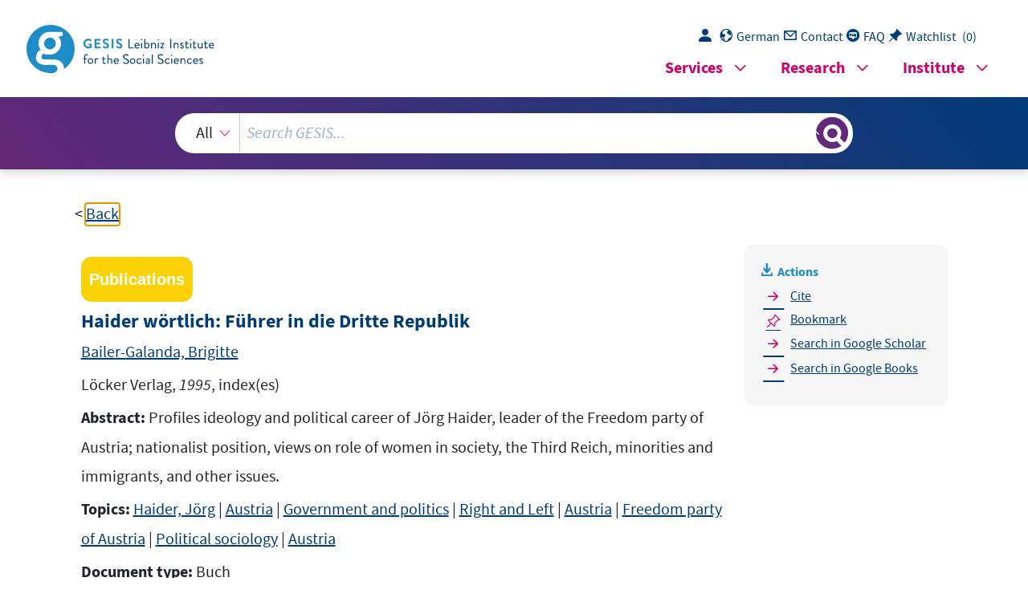

--- FILE ---
content_type: text/html; charset=UTF-8
request_url: https://search.gesis.org/services/get_stella_recommendation.php?doc_id=csa-pais-1996-0601500&click_path=csa-pais-1996-0601500&hostType=prod
body_size: 5389
content:
{"hits":{"total":{"value":10,"relation":"eq"},"hits":[{"_index":"gesis-20-01-2026-02-00-56","_id":"bibsonomy-mussig2020politische","_version":1,"_seq_no":332304,"_primary_term":1,"found":true,"_source":{"id":"bibsonomy-mussig2020politische","type":"publication","title":"Politische Partizipation von Menschen mit Migrationshintergrund in Deutschland: Eine quantitativ-empirische Analyse","date":"2020","date_recency":"2020","person":["M\u00fcssig, Stephanie"],"person_sort":"M\u00fcssig","study":["Mikrozensus 2006","Mikrozensus 2008","Mikrozensus 2010","Mikrozensus 2012","Mikrozensus 2014"],"isbn":"978-3-658-30414-0 978-3-658-30415-7","language":"german","doi":"10.1007\/978-3-658-30415-7","source":"Springer Fachmedien Wiesbaden, 2020","coreEditor":"","corePublisher":"Springer Fachmedien Wiesbaden","coreSatit":"","coreJournalTitle":"","corePagerange":"","coreZsband":"","coreZsnummer":"","institution":"","abstract":"","bibtex_key":"mussig2020politische","remarks":"(Mikrozensus)","address":"Wiesbaden","recordurl":"http:\/\/link.springer.com\/10.1007\/978-3-658-30415-7","document_type":"book","tags":["2020","FDZ_GML","MZ_input2020","MZ_pro","Mikrozensus","book"],"data_source":["Mikrozensus-Bibliography"],"study_group":["Mikrozensus (MZ)"],"group_description":[],"group_number":[],"group_link":[],"study_group_en":[],"group_description_en":[],"group_link_en":[],"group_image_file":[],"index_source":"Bibsonomy","literature_collection":"GESIS-Literaturpool","gesis_own":1},"system_type":"BASE","doc_rank":1,"rid":14612229},{"_index":"gesis-20-01-2026-02-00-56","_id":"gris-publication-1c0827dgpq48","_version":1,"_seq_no":45177,"_primary_term":1,"found":true,"_source":{"type":"publication","document_type":"incollection","data_source":"GESIS-GRIS","index_source":"GESIS-GRIS","title":"Benachteiligungen von Minderheiten: Eine experimentelle Untersuchung der Wirkung des Kandidatengeschlechts und -herkunft auf das W\u00e4hlerverhalten","date_recency":"2013","coreSjahr":"2013","id":"gris-publication-1c0827dgpq48","person":["Ina Bieber"],"person_sort":"Bieber","source":"In Koalitionen, Kandidaten, Kommunikation, edited by Thorsten Faas, Kai Arzheimer, Sigrid Ro\u00dfteutscher, Bernhard We\u00dfels, 105-128, 2013","gesis_own":1},"system_type":"BASE","doc_rank":2,"rid":14612229},{"_index":"gesis-20-01-2026-02-00-56","_id":"gesis-bib-146191-LP","_version":8,"_seq_no":406371,"_primary_term":1,"found":true,"_source":{"coreAuthor":["Klein, Markus","Rosar, Ulrich"],"coredoctypelitadd":["Monographie"],"coreLanguage":["Deutsch (DE)"],"coreSatit":"Wahlen und W\u00e4hler, 2016, Seiten 91-109","database":"GESIS - Bibliothek","data_source":"GESIS-BIB","document_type":"Sammelwerksbeitrag","fulltext":0,"gesis_own":1,"library_location":["K\u00f6ln 084-260\/027"],"person":["Klein, Markus","Rosar, Ulrich"],"person_sort":"KleinRosar","publisher":"GESIS","source":"In: Wahlen und W\u00e4hler, 2016, Seiten 91-109","study_reference_numbers":["5049","5293","5631","5694","5700","5703","5927"],"study_references":["Forsa-Bus 2009"," Forsa-Bus 2010"," Forsa-Bus 2011","Forsa-Bus 2012","GLES 2013 (Vorwahl-Querschnitt)","GLES 2013 (Rolling Cross-Section-Wahlkampfstudie mit Nachwahl-Panelwelle)","Forsa-Bus 2013"],"subtype":"in_proceedings","title":"Problem-Peer und die (\u00dcber-)Mutter der Nation : Kanzlerkandidaten und Wahlentscheidung bei der Bundestagswahl 2013","topic":["FDZ Wahlen","GESIS-Studie","Sammelwerksbeitrag","Prim\u00e4rliteratur"],"type":"publication","id":"gesis-bib-146191-LP","index_source":"LINK-DB-NEW","related_research_data":[{"view":"Forsa-Bus 2011","id":"ZA5631"},{"view":"Forsa-Bus 2012","id":"ZA5694"},{"view":"Forsa-Bus 2009","id":"ZA5049"},{"view":"Rolling Cross-Section-Wahlkampfstudie mit Nachwahl-Panelwelle (GLES 2013)","id":"ZA5703"},{"view":"Forsa-Bus 2013","id":"ZA5927"},{"view":"Forsa-Bus 2010","id":"ZA5293"},{"view":"Vorwahl-Querschnitt (GLES 2013)","id":"ZA5700"}],"link_count":7,"literature_collection":"GESIS-Literaturpool"},"system_type":"BASE","doc_rank":3,"rid":14612229},{"_index":"gesis-20-01-2026-02-00-56","_id":"gesis-bib-149694-LP","_version":2,"_seq_no":405327,"_primary_term":1,"found":true,"_source":{"coreAuthor":["Gaiser, Wolfgang","Gille, Martina","Kr\u00fcger, Winfried","de Rijke, Johann"],"coredoctypelitadd":["Monographie"],"coreJournalTitle":"Agora d\u00e9bats \/ jeunesses","coreLanguage":["Franz\u00f6sisch (FR)"],"database":"GESIS - Bibliothek","data_source":"GESIS-BIB","document_type":"Zeitschriftenaufsatz","fulltext":0,"gesis_own":1,"intranet_link":["http:\/\/intranet.gesis.intra\/Bibliothek\/Volltexte\/2001\/Gaiser_2001_ZA3000.pdf"],"library_location":["K\u00f6ln Ordner \"ALLBUS-Papers\""],"links":[{"link":"https:\/\/dx.doi.org\/10.3406\/agora.2001.1822","label":"Volltext"}],"person":["Gaiser, Wolfgang","Gille, Martina","Kr\u00fcger, Winfried","de Rijke, Johann"],"person_sort":"GaiserGilleKr\u00fcgerde Rijke","publisher":"GESIS","source":"In: Agora d\u00e9bats \/ jeunesses, 2001 no. 23 ; p. 97-113","study_reference_numbers":["3000"],"study_references":["ALLBUS 1998","DJI-Jugendsurvey"],"subtype":"journal_article","title":"D\u00e9sint\u00e9r\u00eat pour la politique en Allemagne de l'Est et de l'Quest? : Prises de position des jeunes et des jeunes adultes allemands","topic":["pdf","GESIS-Studie","Zeitschriftenartikel"],"type":"publication","id":"gesis-bib-149694-LP","index_source":"LINK-DB-NEW","related_research_data":[{"view":"Allgemeine Bev\u00f6lkerungsumfrage der Sozialwissenschaften ALLBUS 1998","id":"ZA3000"}],"link_count":1,"literature_collection":"GESIS-Literaturpool"},"system_type":"BASE","doc_rank":4,"rid":14612229},{"_index":"gesis-20-01-2026-02-00-56","_id":"bibsonomy-stoibermichael1998existiert","_version":3,"_seq_no":406846,"_primary_term":1,"found":true,"_source":{"id":"bibsonomy-stoibermichael1998existiert","type":"publication","title":"Existiert die Chance f\u00fcr ein europ\u00e4isches Parteiensystem? : eine Analyse von Parteiwahrnehmungen","date":"1998","date_recency":"1998","person":["Stoiber, Michael"],"person_sort":"Stoiber","language":"German","gesis_study_no":["ZA2491","ZA2865"],"source":"In Europa der B\u00fcrger?, edited by K\u00f6nig, Th. and Rieger, E. and Schmitt, H., 245-265, Campus, 1998","coreEditor":"K\u00f6nig, Th. and Rieger, E. and Schmitt, H.","corePublisher":"Campus","coreSatit":"Europa der B\u00fcrger?","coreJournalTitle":"","corePagerange":"245-265","coreZsband":"","coreZsnummer":"","institution":"","abstract":"","bibtex_key":"stoibermichael1998existiert","remarks":"(Eurobarometer)","address":"Frankfurt am Main","recordurl":"","document_type":"incollection","tags":["1998","EB_input2014","EB_pro","Eurobarometer","FDZ_IUP","GESIS-Studie","ZA2491","ZA2865","checked","german","incollection","input2014"],"data_source":["Eurobarometer-Bibliography"],"study_group":["EB - Standard and Special Eurobarometer"],"group_description":["Seit Anfang der siebziger Jahre erhebt die Europ\u00e4ische Kommission mit dem \"Standard and Special Eurobarometer\" regelm\u00e4\u00dfig die \u00f6ffentliche Meinung in den Mitgliedstaaten der Europ\u00e4ischen Union. Die Befragungen werden jeweils im Fr\u00fchjahr und im Herbst auf der Grundlage neuer Stichproben mit einer Gr\u00f6\u00dfe von 1000 Befragten pro Land pers\u00f6nlich durchgef\u00fchrt. F\u00fcr Nordirland und Ostdeutschland werden gesonderte Stichproben gezogen. Nach der EU-Erweiterung im Jahr 2004 werden auch die verbleibenden und die neuen Beitrittskandidaten regelm\u00e4\u00dfig in ausgew\u00e4hlte Umfragen einbezogen. Die Standard-Eurobarometer-Module fragen nach der Einstellung zur europ\u00e4ischen Einigung, zu den Institutionen und zur Politik, erg\u00e4nzt durch Messungen zu allgemeinen soziopolitischen Orientierungen sowie zu den demografischen Merkmalen der Befragten und der Haushalte. In unregelm\u00e4\u00dfigen Abst\u00e4nden befassen sich spezielle Eurobarometer-Module ausf\u00fchrlich mit Themen wie Umwelt, Wissenschaft und Technologie, Gesundheit oder Familie, soziale oder ethnische Ausgrenzung, Lebensqualit\u00e4t usw. Die \"European Communities Studies\" 1970-1973 k\u00f6nnen als Vorl\u00e4uferstudien angesehen werden, ebenso wie die \"Attitudes towards Europe\" von 1962."],"group_number":["0008"],"group_link":["http:\/\/www.gesis.org\/eurobarometer-data-service\/survey-series\/standard-special-eb\/"],"study_group_en":["EB - Standard and Special Eurobarometer"],"group_description_en":["Since the early nineteen seventies the European Commission\u00b4s \u201cStandard and Special Eurobarometer\u201d are regularly monitoring the public opinion in the European Union member countries at times. Interviews are conducted face-to-face, in each spring and each autumn, at all times based on new samples with a size 1000 respondents per country. Separate samples are drawn for Northern Ireland and East Germany. After the EU enlargement in 2004, remaining and new Candidate Countries are also regularly included in selected surveys. The Standard Eurobarometer modules ask for attitudes towards European unification, institutions and policies, complemented by measurements for general socio-political orientations, as well as by respondent and household demographics. Intermittently special Eurobarometer modules extensively address topics, such as environment, science and technology, health or family issues, social or ethnic exclusion, quality of life etc. The \u201cEuropean Communities Studies\u201d 1970-1973 can be considered forerunner studies, as well the \u201cAttitudes towards Europe\u201d from 1962."],"group_link_en":["http:\/\/www.gesis.org\/eurobarometer-data-service\/survey-series\/standard-special-eb\/"],"group_image_file":["eb_logo.jpg"],"index_source":"Bibsonomy","literature_collection":"GESIS-Literaturpool","gesis_own":1,"related_research_data":[{"view":"Eurobarometer 41.1 (Jun-Jul 1994)","id":"ZA2491"},{"view":"European Election Study 1994 (EES 1994)","id":"ZA2865"}],"link_count":2},"system_type":"BASE","doc_rank":5,"rid":14612229},{"_index":"gesis-20-01-2026-02-00-56","_id":"gesis-bib-149139-LP","found":false,"system_type":"BASE","doc_rank":6,"rid":14612229},{"_index":"gesis-20-01-2026-02-00-56","_id":"gris-publication-5satoqb20t90","_version":1,"_seq_no":44814,"_primary_term":1,"found":true,"_source":{"type":"publication","document_type":"article","data_source":"GESIS-GRIS","index_source":"GESIS-GRIS","title":"Disentangling different types of sexist attitudes and vote choice in Germany","date_recency":"2025","coreSjahr":"2025","doi":"https:\/\/doi.org\/10.1080\/2474736X.2025.2508382","id":"gris-publication-5satoqb20t90","person":["Jessica Fortin-Rittberger","Christina Eder"],"person_sort":"Fortin-RittbergerEder","source":"In Political Research Exchange (PRX), 1(7), 2508382, 2025","gesis_own":1},"system_type":"BASE","doc_rank":7,"rid":14612229},{"_index":"gesis-20-01-2026-02-00-56","_id":"gesis-bib-136726-LP","_version":7,"_seq_no":402219,"_primary_term":1,"found":true,"_source":{"coreAuthor":["Bauernschuster, Stefan","Rainer, Helmut"],"coredoctypelitadd":["Elektronische Ressource"],"coreLanguage":["Englisch (EN)"],"database":"GESIS - Bibliothek","data_source":"GESIS-BIB","document_type":"Buch","fulltext":1,"gesis_own":1,"library_location":["K\u00f6ln Elektronische Ressource"],"links":[{"link":"https:\/\/link.springer.com\/content\/pdf\/10.1007\/s00148-011-0370-z.pdf","label":"Volltext"}],"person":["Bauernschuster, Stefan","Rainer, Helmut"],"person_sort":"BauernschusterRainer","publisher":"GESIS","source":"In: Journal of Population Economics, vol. 25(2012) no. 1 ; p. 5-27","study_reference_numbers":["1800","2140","2800","3450","3762","4600"],"study_references":["ALLBUS 1991","ALLBUS 1992","ALLBUS 1996","ALLBUS 2000","ALLBUS 2004","ALLBUS 2008"],"subtype":"books","title":"Political regimes and the family : how sex-role attitudes continue to differ in reunified Germany","topic":["ALLBUS","pdf","GESIS-Studie","Zeitschriftenartikel","Prim\u00e4rliteratur"],"type":"publication","id":"gesis-bib-136726-LP","index_source":"LINK-DB-NEW","related_research_data":[{"view":"Allgemeine Bev\u00f6lkerungsumfrage der Sozialwissenschaften ALLBUS 2000  (Integrierte Version)","id":"ZA3450"},{"view":"Allgemeine Bev\u00f6lkerungsumfrage der Sozialwissenschaften ALLBUS 2008","id":"ZA4600"},{"view":"Allgemeine Bev\u00f6lkerungsumfrage der Sozialwissenschaften ALLBUS 2004","id":"ZA3762"},{"view":"Allgemeine Bev\u00f6lkerungsumfrage der Sozialwissenschaften ALLBUS 1992","id":"ZA2140"},{"view":"Allgemeine Bev\u00f6lkerungsumfrage der Sozialwissenschaften ALLBUS 1990","id":"ZA1800"},{"view":"Allgemeine Bev\u00f6lkerungsumfrage der Sozialwissenschaften ALLBUS 1996","id":"ZA2800"}],"link_count":6,"literature_collection":"GESIS-Literaturpool"},"system_type":"BASE","doc_rank":8,"rid":14612229},{"_index":"gesis-20-01-2026-02-00-56","_id":"bibsonomy-wust2012politische-2","_version":2,"_seq_no":395813,"_primary_term":1,"found":true,"_source":{"id":"bibsonomy-wust2012politische-2","type":"publication","title":"Politische Partizipation von Menschen mit Migrationshintergrund","date":"2012","date_recency":"2012","person":["W\u00fcst, Andreas M."],"person_sort":"W\u00fcst","gesis_study_no":"ZA5302","eventdate":"22.11.2012","access-date":"3. Fassung, M\u00e4rz 2014","source":"In Tagung der Friedrich-Ebert-Stiftung \u201cMehr B\u00fcrgerbeteiligung?!, 2012","coreEditor":"","corePublisher":"","coreSatit":"Tagung der Friedrich-Ebert-Stiftung \u201cMehr B\u00fcrgerbeteiligung?!","coreJournalTitle":"","corePagerange":"","coreZsband":"","coreZsnummer":"","institution":"","abstract":"-","bibtex_key":"wust2012politische-2","remarks":"(GLES)","address":"Mainz","recordurl":"","document_type":"inproceedings","tags":["2012","FDZ_Wahlen","GLES","GLES_input2013","GLES_pro","GLES_version3","ZA5302","checked","inproceedings"],"data_source":["GLES-Bibliography"],"study_group":["German Longitudinal Election Study (GLES)"],"group_description":["Die German Longitudinal Election Study (GLES) ist das zentrale Infrastrukturprojekt in Deutschland f\u00fcr die kontinuierliche Erhebung und Bereitstellung von qualitativ hochwertigen Daten f\u00fcr die nationale und internationale Wahlforschung. Die methodisch vielf\u00e4ltigen Umfragen der GLES erm\u00f6glichen die Untersuchung der politischen Einstellungen und Verhaltensweisen der W\u00e4hlerinnen und W\u00e4hler sowie der Kandidatinnen und Kandidaten. Die GLES wird seit Bestehen in enger Kooperation zwischen der Deutschen Gesellschaft f\u00fcr Wahlforschung (DGfW) und GESIS \u2013 Leibniz-Institut f\u00fcr Sozialwissenschaften durchgef\u00fchrt.\r\n"],"group_number":["0011"],"group_link":["https:\/\/www.gesis.org\/gles"],"study_group_en":["German Longitudinal Election Study (GLES)"],"group_description_en":["The  German Longitudinal Election Study (GLES) is the central infrastructure project in Germany for the continuous collection and provision of high-quality data for national and international election research. The methodologically diverse surveys of the GLES enable the research of political attitudes and behavior of voters and candidates. Since its inception, the GLES has been conducted in close cooperation between the German Society for Electoral Research (DGfW) and GESIS \u2013 Leibniz Institute for the Social Sciences."],"group_link_en":["https:\/\/www.gesis.org\/en\/gles"],"group_image_file":["GLES_Signet.jpg"],"index_source":"Bibsonomy","literature_collection":"GESIS-Literaturpool","gesis_own":1,"related_research_data":[{"view":"Vor- und Nachwahl-Querschnitt (Kumulation) (GLES 2009)","id":"ZA5302"}],"link_count":1},"system_type":"BASE","doc_rank":9,"rid":14612229},{"_index":"gesis-20-01-2026-02-00-56","_id":"cews-2-806060","_version":1,"_seq_no":46837,"_primary_term":1,"found":true,"_source":{"title":"Geschlechtergerechtigkeit : Ein Orientierungsrahmen f\u00fcr emanzipatorische Geschlechterpolitik","id":"cews-2-806060","date":"2014","date_recency":"2014","type":"publication","person":["Pimminger, Irene"],"person_sort":"Pimminger","links":[{"label":"Link","link":"http:\/\/library.fes.de\/pdf-files\/dialog\/10739-20140513.pdf"}],"subtype":"journal_article","document_type":"Graue Literatur, Bericht","coreDoctypeLit":["Graue Literatur, Bericht"],"coreAuthor":["Pimminger, Irene"],"coreCorpEditor":["Friedrich-Ebert-Stiftung (FES)"],"corePagerange":"230 S.","data_source":"GESIS-CEWS","index_source":"GESIS-CEWS","link_count":0,"gesis_own":1,"fulltext":1,"thematic_collection":"Geschlecht und Wissenschaft","thematic_collection_en":"Gender and science"},"system_type":"BASE","doc_rank":10,"rid":14612229}]}}

--- FILE ---
content_type: text/html; charset=utf-8
request_url: https://search.gesis.org/services/APA.php?type=publication&docid=csa-pais-1996-0601500&lang=en
body_size: 227
content:
Bailer-Galanda, B.  (1995). Haider wörtlich: Führer in die Dritte Republik <i>Löcker Verlag, 1995, index(es)</i><br><br><a href="services/APA.php?type=publication&docid=csa-pais-1996-0601500&lang=en&download=true" download="export.apa">Download citation</a>

--- FILE ---
content_type: text/html; charset=utf-8
request_url: https://search.gesis.org/services/APA.php?type=publication&docid=csa-pais-1996-0601500&lang=en
body_size: 227
content:
Bailer-Galanda, B.  (1995). Haider wörtlich: Führer in die Dritte Republik <i>Löcker Verlag, 1995, index(es)</i><br><br><a href="services/APA.php?type=publication&docid=csa-pais-1996-0601500&lang=en&download=true" download="export.apa">Download citation</a>